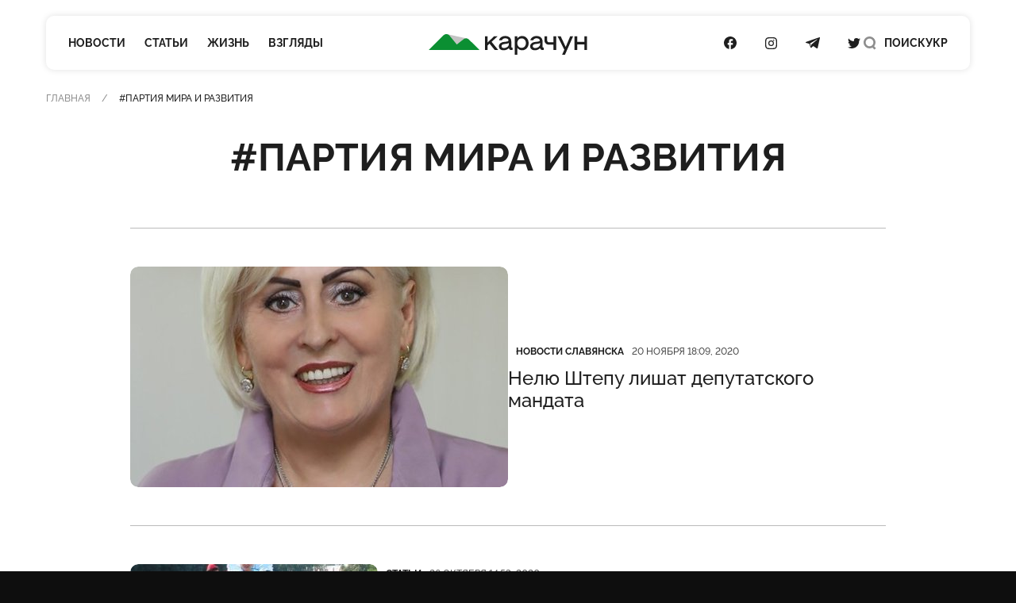

--- FILE ---
content_type: text/css
request_url: https://karachun.com.ua/static/build/css/utilities.b75d14cf.css
body_size: 1892
content:
.sr-only{position:absolute;width:1px;height:1px;padding:0;margin:-1px;overflow:hidden;clip:rect(0,0,0,0);white-space:nowrap;border-width:0}.absolute{position:absolute}.relative{position:relative}.right-2\.5{right:.625rem}.top-2\.5{top:.625rem}.right-2{right:.5rem}.top-2{top:.5rem}.left-5{left:1.25rem}.top-5{top:1.25rem}.row-span-2{grid-row:span 2 / span 2}.m-header{margin:var(--header-height)}.my-15{margin-top:3.75rem;margin-bottom:3.75rem}.my-10{margin-top:2.5rem;margin-bottom:2.5rem}.mx-auto{margin-left:auto;margin-right:auto}.-mx-boxSpace{margin-left:calc(var(--box-space) * -1);margin-right:calc(var(--box-space) * -1)}.mt-15{margin-top:3.75rem}.mb-10{margin-bottom:2.5rem}.mt-10{margin-top:2.5rem}.mb-7{margin-bottom:1.75rem}.mb-6{margin-bottom:1.5rem}.mb-16{margin-bottom:4rem}.mb-15{margin-bottom:3.75rem}.mb-20{margin-bottom:5rem}.mt-6{margin-top:1.5rem}.mb-12{margin-bottom:3rem}.mb-24{margin-bottom:6rem}.mb-4{margin-bottom:1rem}.mt-36{margin-top:9rem}.mb-9{margin-bottom:2.25rem}.mt-8{margin-top:2rem}.mb-5{margin-bottom:1.25rem}.mt-auto{margin-top:auto}.mt-5{margin-top:1.25rem}.mt-0\.5{margin-top:.125rem}.mt-0{margin-top:0}.mb-3{margin-bottom:.75rem}.mt-1{margin-top:.25rem}.mt-2{margin-top:.5rem}.mr-2{margin-right:.5rem}.block{display:block}.flex{display:flex}.inline-flex{display:inline-flex}.table{display:table}.grid{display:grid}.list-item{display:list-item}.hidden{display:none}.aspect-1{aspect-ratio:1}.h-96{height:24rem}.h-32{height:8rem}.h-10{height:2.5rem}.h-\[250px\]{height:250px}.w-full{width:100%}.w-24{width:6rem}.w-18{width:4.5rem}.w-11{width:2.75rem}.w-56{width:14rem}.w-10{width:2.5rem}.min-w-min{min-width:-moz-min-content;min-width:min-content}.max-w-\[283px\]{max-width:283px}.max-w-4xl{max-width:56rem}.max-w-md{max-width:768px}.max-w-\[954px\]{max-width:954px}.max-w-\[1196px\]{max-width:1196px}.max-w-\[428px\]{max-width:428px}.flex-shrink-0,.shrink-0{flex-shrink:0}.grow{flex-grow:1}.grid-cols-\[6fr_4fr\]{grid-template-columns:6fr 4fr}.grid-cols-2{grid-template-columns:repeat(2,minmax(0,1fr))}.flex-row-reverse{flex-direction:row-reverse}.flex-col{flex-direction:column}.flex-wrap{flex-wrap:wrap}.items-start{align-items:flex-start}.items-end{align-items:flex-end}.items-center{align-items:center}.justify-start{justify-content:flex-start}.justify-center{justify-content:center}.justify-between{justify-content:space-between}.gap-7{gap:1.75rem}.gap-5{gap:1.25rem}.gap-6{gap:1.5rem}.gap-px{gap:1px}.gap-10{gap:2.5rem}.gap-8{gap:2rem}.gap-2\.5{gap:.625rem}.gap-2{gap:.5rem}.gap-x-10{-moz-column-gap:2.5rem;column-gap:2.5rem}.gap-y-12{row-gap:3rem}.gap-y-10{row-gap:2.5rem}.overflow-auto{overflow:auto}.overflow-hidden{overflow:hidden}.rounded-full{border-radius:9999px}.rounded{border-radius:.625rem}.border{border-width:1px}.border-t{border-top-width:1px}.border-b{border-bottom-width:1px}.border-gray-400{--tw-border-opacity: 1;border-color:rgb(156 163 175 / var(--tw-border-opacity))}.border-gray-200{--tw-border-opacity: 1;border-color:rgb(228 228 228 / var(--tw-border-opacity))}.bg-gray-100{--tw-bg-opacity: 1;background-color:rgb(243 244 246 / var(--tw-bg-opacity))}.bg-gray-200{--tw-bg-opacity: 1;background-color:rgb(228 228 228 / var(--tw-bg-opacity))}.bg-white{--tw-bg-opacity: 1;background-color:rgb(255 255 255 / var(--tw-bg-opacity))}.bg-green-500{--tw-bg-opacity: 1;background-color:rgb(34 197 94 / var(--tw-bg-opacity))}.bg-red-500{--tw-bg-opacity: 1;background-color:rgb(239 68 68 / var(--tw-bg-opacity))}.object-cover{-o-object-fit:cover;object-fit:cover}.p-0{padding:0}.p-2{padding:.5rem}.px-6{padding-left:1.5rem;padding-right:1.5rem}.py-9{padding-top:2.25rem;padding-bottom:2.25rem}.py-12{padding-top:3rem;padding-bottom:3rem}.py-3{padding-top:.75rem;padding-bottom:.75rem}.px-5{padding-left:1.25rem;padding-right:1.25rem}.px-4{padding-left:1rem;padding-right:1rem}.px-2{padding-left:.5rem;padding-right:.5rem}.py-1{padding-top:.25rem;padding-bottom:.25rem}.pt-5{padding-top:1.25rem}.pb-10{padding-bottom:2.5rem}.pb-8{padding-bottom:2rem}.pl-2{padding-left:.5rem}.pb-6{padding-bottom:1.5rem}.text-center{text-align:center}.text-right{text-align:right}.text{font-size:1rem}.text-xs{font-size:.875rem}.text-base{font-size:1rem}.text-xl{font-size:1.5rem}.text-md{font-size:1.125rem}.text-lg{font-size:1.25rem}.text-2xs{font-size:.75rem}.text-3xl{font-size:2.5rem}.text-sm{font-size:1rem}.font-bold{font-weight:700}.uppercase{text-transform:uppercase}.leading-none{line-height:1}.leading-tight{line-height:1.2}.leading-5{line-height:1.25rem}.text-gray-300{--tw-text-opacity: 1;color:rgb(209 213 219 / var(--tw-text-opacity))}.text-primary{--tw-text-opacity: 1;color:rgb(26 136 59 / var(--tw-text-opacity))}.text-gray-500{--tw-text-opacity: 1;color:rgb(107 114 128 / var(--tw-text-opacity))}.text-white{--tw-text-opacity: 1;color:rgb(255 255 255 / var(--tw-text-opacity))}.text-black{--tw-text-opacity: 1;color:rgb(0 0 0 / var(--tw-text-opacity))}.text-gray-400{--tw-text-opacity: 1;color:rgb(156 163 175 / var(--tw-text-opacity))}.u-scroll{overflow-x:auto;overflow-y:hidden;display:flex;flex-grow:1;margin:0 -10px}@media (min-width: 576px){.u-scroll{margin:0 -20px}}.u-scroll::-webkit-scrollbar{display:none}.u-scroll:after,.u-scroll:before{content:"";display:block;flex-shrink:0;width:10px}@media (min-width: 576px){.u-scroll:after,.u-scroll:before{width:20px}}@media (min-width: 992px){.u-scroll::-webkit-scrollbar{display:block}}.u-scroll--shadow{position:relative}.u-scroll--shadow:after,.u-scroll--shadow:before{content:"";z-index:2;display:block;position:absolute;top:0;bottom:0;height:100%;width:10px;background-image:linear-gradient(to left,rgb(255 255 255 / 0%),#ffffff)}@media (min-width: 576px){.u-scroll--shadow:after,.u-scroll--shadow:before{width:20px}}.u-scroll--shadow:before{left:-10px}@media (min-width: 576px){.u-scroll--shadow:before{left:-20px}}.u-scroll--shadow:after{right:-10px;transform:rotate(180deg)}@media (min-width: 576px){.u-scroll--shadow:after{right:-20px}}.u-cover{display:block;position:relative;overflow:hidden}.u-cover:before{content:"";display:block}.u-cover img{position:absolute;top:0;left:0;width:100%;height:100%}@media (min-width: 576px){.sm\:mt-10{margin-top:2.5rem}.sm\:grid-flow-col-dense{grid-auto-flow:column dense}.sm\:grid-cols-2{grid-template-columns:repeat(2,minmax(0,1fr))}.sm\:gap-8{gap:2rem}}@media (min-width: 768px){.md\:mt-32{margin-top:8rem}.md\:mb-12{margin-bottom:3rem}.md\:mt-0{margin-top:0}.md\:ml-4{margin-left:1rem}.md\:block{display:block}.md\:flex{display:flex}.md\:flex-grow{flex-grow:1}.md\:grid-cols-2{grid-template-columns:repeat(2,minmax(0,1fr))}.md\:items-center{align-items:center}.md\:border-y{border-top-width:1px;border-bottom-width:1px}.md\:py-12{padding-top:3rem;padding-bottom:3rem}.md\:px-6{padding-left:1.5rem;padding-right:1.5rem}}@media (min-width: 992px){.lg\:mb-15{margin-bottom:3.75rem}.lg\:mb-24{margin-bottom:6rem}.lg\:mb-40{margin-bottom:10rem}.lg\:mb-6{margin-bottom:1.5rem}.lg\:inline{display:inline}.lg\:h-48{height:12rem}.lg\:h-17{height:4.25rem}.lg\:w-17{width:4.25rem}.lg\:grid-cols-2{grid-template-columns:repeat(2,minmax(0,1fr))}.lg\:justify-between{justify-content:space-between}.lg\:gap-15{gap:3.75rem}.lg\:gap-x-15{-moz-column-gap:3.75rem;column-gap:3.75rem}.lg\:gap-y-24{row-gap:6rem}.lg\:pb-12{padding-bottom:3rem}.lg\:text-xl{font-size:1.5rem}}@media (min-width: 1260px){.xl\:inline{display:inline}.xl\:text-xl{font-size:1.5rem}}@media (max-width: 575.99px){.sm-max\:text-md{font-size:1.125rem}}@media (max-width: 991.99px){.lg-max\:mb-10{margin-bottom:2.5rem}.lg-max\:grow{flex-grow:1}}


--- FILE ---
content_type: application/javascript
request_url: https://karachun.com.ua/static/build/js/chunks/index.84724e08.js
body_size: 3400
content:
import{s as L}from"./staticAsset.7058558d.js";(function(){if(typeof window!="object")return;if("IntersectionObserver"in window&&"IntersectionObserverEntry"in window&&"intersectionRatio"in window.IntersectionObserverEntry.prototype){"isIntersecting"in window.IntersectionObserverEntry.prototype||Object.defineProperty(window.IntersectionObserverEntry.prototype,"isIntersecting",{get:function(){return this.intersectionRatio>0}});return}function l(t){try{return t.defaultView&&t.defaultView.frameElement||null}catch{return null}}var g=function(t){for(var e=t,n=l(e);n;)e=n.ownerDocument,n=l(e);return e}(window.document),v=[],h=null,c=null;function m(t){this.time=t.time,this.target=t.target,this.rootBounds=R(t.rootBounds),this.boundingClientRect=R(t.boundingClientRect),this.intersectionRect=R(t.intersectionRect||d()),this.isIntersecting=!!t.intersectionRect;var e=this.boundingClientRect,n=e.width*e.height,o=this.intersectionRect,r=o.width*o.height;n?this.intersectionRatio=Number((r/n).toFixed(4)):this.intersectionRatio=this.isIntersecting?1:0}function i(t,e){var n=e||{};if(typeof t!="function")throw new Error("callback must be a function");if(n.root&&n.root.nodeType!=1&&n.root.nodeType!=9)throw new Error("root must be a Document or Element");this._checkForIntersections=I(this._checkForIntersections.bind(this),this.THROTTLE_TIMEOUT),this._callback=t,this._observationTargets=[],this._queuedEntries=[],this._rootMarginValues=this._parseRootMargin(n.rootMargin),this.thresholds=this._initThresholds(n.threshold),this.root=n.root||null,this.rootMargin=this._rootMarginValues.map(function(o){return o.value+o.unit}).join(" "),this._monitoringDocuments=[],this._monitoringUnsubscribes=[]}i.prototype.THROTTLE_TIMEOUT=100,i.prototype.POLL_INTERVAL=null,i.prototype.USE_MUTATION_OBSERVER=!0,i._setupCrossOriginUpdater=function(){return h||(h=function(t,e){!t||!e?c=d():c=O(t,e),v.forEach(function(n){n._checkForIntersections()})}),h},i._resetCrossOriginUpdater=function(){h=null,c=null},i.prototype.observe=function(t){var e=this._observationTargets.some(function(n){return n.element==t});if(!e){if(!(t&&t.nodeType==1))throw new Error("target must be an Element");this._registerInstance(),this._observationTargets.push({element:t,entry:null}),this._monitorIntersections(t.ownerDocument),this._checkForIntersections()}},i.prototype.unobserve=function(t){this._observationTargets=this._observationTargets.filter(function(e){return e.element!=t}),this._unmonitorIntersections(t.ownerDocument),this._observationTargets.length==0&&this._unregisterInstance()},i.prototype.disconnect=function(){this._observationTargets=[],this._unmonitorAllIntersections(),this._unregisterInstance()},i.prototype.takeRecords=function(){var t=this._queuedEntries.slice();return this._queuedEntries=[],t},i.prototype._initThresholds=function(t){var e=t||[0];return Array.isArray(e)||(e=[e]),e.sort().filter(function(n,o,r){if(typeof n!="number"||isNaN(n)||n<0||n>1)throw new Error("threshold must be a number between 0 and 1 inclusively");return n!==r[o-1]})},i.prototype._parseRootMargin=function(t){var e=t||"0px",n=e.split(/\s+/).map(function(o){var r=/^(-?\d*\.?\d+)(px|%)$/.exec(o);if(!r)throw new Error("rootMargin must be specified in pixels or percent");return{value:parseFloat(r[1]),unit:r[2]}});return n[1]=n[1]||n[0],n[2]=n[2]||n[0],n[3]=n[3]||n[1],n},i.prototype._monitorIntersections=function(t){var e=t.defaultView;if(e&&this._monitoringDocuments.indexOf(t)==-1){var n=this._checkForIntersections,o=null,r=null;this.POLL_INTERVAL?o=e.setInterval(n,this.POLL_INTERVAL):(w(e,"resize",n,!0),w(t,"scroll",n,!0),this.USE_MUTATION_OBSERVER&&"MutationObserver"in e&&(r=new e.MutationObserver(n),r.observe(t,{attributes:!0,childList:!0,characterData:!0,subtree:!0}))),this._monitoringDocuments.push(t),this._monitoringUnsubscribes.push(function(){var u=t.defaultView;u&&(o&&u.clearInterval(o),b(u,"resize",n,!0)),b(t,"scroll",n,!0),r&&r.disconnect()});var a=this.root&&(this.root.ownerDocument||this.root)||g;if(t!=a){var s=l(t);s&&this._monitorIntersections(s.ownerDocument)}}},i.prototype._unmonitorIntersections=function(t){var e=this._monitoringDocuments.indexOf(t);if(e!=-1){var n=this.root&&(this.root.ownerDocument||this.root)||g,o=this._observationTargets.some(function(s){var u=s.element.ownerDocument;if(u==t)return!0;for(;u&&u!=n;){var f=l(u);if(u=f&&f.ownerDocument,u==t)return!0}return!1});if(!o){var r=this._monitoringUnsubscribes[e];if(this._monitoringDocuments.splice(e,1),this._monitoringUnsubscribes.splice(e,1),r(),t!=n){var a=l(t);a&&this._unmonitorIntersections(a.ownerDocument)}}}},i.prototype._unmonitorAllIntersections=function(){var t=this._monitoringUnsubscribes.slice(0);this._monitoringDocuments.length=0,this._monitoringUnsubscribes.length=0;for(var e=0;e<t.length;e++)t[e]()},i.prototype._checkForIntersections=function(){if(!(!this.root&&h&&!c)){var t=this._rootIsInDom(),e=t?this._getRootRect():d();this._observationTargets.forEach(function(n){var o=n.element,r=_(o),a=this._rootContainsTarget(o),s=n.entry,u=t&&a&&this._computeTargetAndRootIntersection(o,r,e),f=null;this._rootContainsTarget(o)?(!h||this.root)&&(f=e):f=d();var p=n.entry=new m({time:y(),target:o,boundingClientRect:r,rootBounds:f,intersectionRect:u});s?t&&a?this._hasCrossedThreshold(s,p)&&this._queuedEntries.push(p):s&&s.isIntersecting&&this._queuedEntries.push(p):this._queuedEntries.push(p)},this),this._queuedEntries.length&&this._callback(this.takeRecords(),this)}},i.prototype._computeTargetAndRootIntersection=function(t,e,n){if(window.getComputedStyle(t).display!="none"){for(var o=e,r=T(t),a=!1;!a&&r;){var s=null,u=r.nodeType==1?window.getComputedStyle(r):{};if(u.display=="none")return null;if(r==this.root||r.nodeType==9)if(a=!0,r==this.root||r==g)h&&!this.root?!c||c.width==0&&c.height==0?(r=null,s=null,o=null):s=c:s=n;else{var f=T(r),p=f&&_(f),x=f&&this._computeTargetAndRootIntersection(f,p,n);p&&x?(r=f,s=O(p,x)):(r=null,o=null)}else{var k=r.ownerDocument;r!=k.body&&r!=k.documentElement&&u.overflow!="visible"&&(s=_(r))}if(s&&(o=E(s,o)),!o)break;r=r&&T(r)}return o}},i.prototype._getRootRect=function(){var t;if(this.root&&!M(this.root))t=_(this.root);else{var e=M(this.root)?this.root:g,n=e.documentElement,o=e.body;t={top:0,left:0,right:n.clientWidth||o.clientWidth,width:n.clientWidth||o.clientWidth,bottom:n.clientHeight||o.clientHeight,height:n.clientHeight||o.clientHeight}}return this._expandRectByRootMargin(t)},i.prototype._expandRectByRootMargin=function(t){var e=this._rootMarginValues.map(function(o,r){return o.unit=="px"?o.value:o.value*(r%2?t.width:t.height)/100}),n={top:t.top-e[0],right:t.right+e[1],bottom:t.bottom+e[2],left:t.left-e[3]};return n.width=n.right-n.left,n.height=n.bottom-n.top,n},i.prototype._hasCrossedThreshold=function(t,e){var n=t&&t.isIntersecting?t.intersectionRatio||0:-1,o=e.isIntersecting?e.intersectionRatio||0:-1;if(n!==o)for(var r=0;r<this.thresholds.length;r++){var a=this.thresholds[r];if(a==n||a==o||a<n!=a<o)return!0}},i.prototype._rootIsInDom=function(){return!this.root||D(g,this.root)},i.prototype._rootContainsTarget=function(t){var e=this.root&&(this.root.ownerDocument||this.root)||g;return D(e,t)&&(!this.root||e==t.ownerDocument)},i.prototype._registerInstance=function(){v.indexOf(this)<0&&v.push(this)},i.prototype._unregisterInstance=function(){var t=v.indexOf(this);t!=-1&&v.splice(t,1)};function y(){return window.performance&&performance.now&&performance.now()}function I(t,e){var n=null;return function(){n||(n=setTimeout(function(){t(),n=null},e))}}function w(t,e,n,o){typeof t.addEventListener=="function"?t.addEventListener(e,n,o||!1):typeof t.attachEvent=="function"&&t.attachEvent("on"+e,n)}function b(t,e,n,o){typeof t.removeEventListener=="function"?t.removeEventListener(e,n,o||!1):typeof t.detachEvent=="function"&&t.detachEvent("on"+e,n)}function E(t,e){var n=Math.max(t.top,e.top),o=Math.min(t.bottom,e.bottom),r=Math.max(t.left,e.left),a=Math.min(t.right,e.right),s=a-r,u=o-n;return s>=0&&u>=0&&{top:n,bottom:o,left:r,right:a,width:s,height:u}||null}function _(t){var e;try{e=t.getBoundingClientRect()}catch{}return e?(e.width&&e.height||(e={top:e.top,right:e.right,bottom:e.bottom,left:e.left,width:e.right-e.left,height:e.bottom-e.top}),e):d()}function d(){return{top:0,bottom:0,left:0,right:0,width:0,height:0}}function R(t){return!t||"x"in t?t:{top:t.top,y:t.top,bottom:t.bottom,left:t.left,x:t.left,right:t.right,width:t.width,height:t.height}}function O(t,e){var n=e.top-t.top,o=e.left-t.left;return{top:n,left:o,height:e.height,width:e.width,bottom:n+e.height,right:o+e.width}}function D(t,e){for(var n=e;n;){if(n==t)return!0;n=T(n)}return!1}function T(t){var e=t.parentNode;return t.nodeType==9&&t!=g?l(t):(e&&e.assignedSlot&&(e=e.assignedSlot.parentNode),e&&e.nodeType==11&&e.host?e.host:e)}function M(t){return t&&t.nodeType===9}window.IntersectionObserver=i,window.IntersectionObserverEntry=m})();(()=>{const l=document.querySelector("[data-map]");if(!l)return;const g=async h=>{const{Loader:c}=await import("./index.esm.823fb817.js");new c({apiKey:"",version:"weekly",language:"uk"}).load().then(()=>{const i=Number(h.dataset.lat),y=Number(h.dataset.lng),I=[{featureType:"water",elementType:"geometry",stylers:[{color:"#F7F7F7"},{lightness:17}]},{featureType:"road.highway",elementType:"geometry.fill",stylers:[{color:"#ffffff"},{lightness:17}]},{featureType:"road.highway",elementType:"geometry.stroke",stylers:[{color:"#ffffff"},{lightness:29},{weight:.2}]},{featureType:"road.arterial",elementType:"geometry",stylers:[{color:"#ffffff"},{lightness:18}]},{featureType:"road.local",elementType:"geometry",stylers:[{color:"#ffffff"},{lightness:16}]},{featureType:"poi.park",elementType:"geometry",stylers:[{color:"#F7F7F7"},{lightness:21}]},{elementType:"labels.text.stroke",stylers:[{visibility:"on"},{color:"#ffffff"},{lightness:16}]},{elementType:"labels.text.fill",stylers:[{saturation:36},{color:"#333333"},{lightness:40}]},{elementType:"labels.icon",stylers:[{visibility:"off"}]}];L("../img/mark@2x.png"),new google.maps.Size(137,137),new google.maps.Size(137,137);const w={lat:i,lng:y},b={lat:i-25e-5,lng:y},E=new google.maps.Map(h,{zoom:17,center:w,styles:I});new google.maps.Marker({position:b,map:E})})};new IntersectionObserver((h,c)=>{h.forEach(function(m){m.isIntersecting&&l&&(c.unobserve(l),g(l))})},{rootMargin:"100px"}).observe(l)})();
